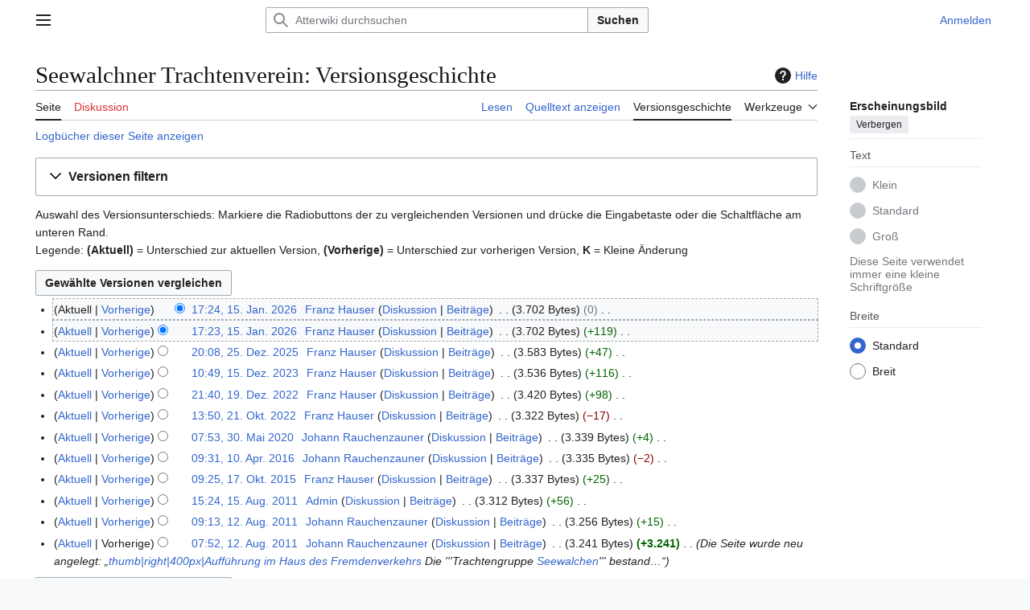

--- FILE ---
content_type: text/html; charset=UTF-8
request_url: https://atterwiki.at/index.php?title=Seewalchner_Trachtenverein&action=history
body_size: 10068
content:
<!DOCTYPE html>
<html class="client-nojs vector-feature-language-in-header-enabled vector-feature-language-in-main-page-header-disabled vector-feature-sticky-header-disabled vector-feature-page-tools-pinned-disabled vector-feature-toc-pinned-clientpref-1 vector-feature-main-menu-pinned-disabled vector-feature-limited-width-clientpref-1 vector-feature-limited-width-content-disabled vector-feature-custom-font-size-clientpref--excluded vector-feature-appearance-pinned-clientpref-1 vector-feature-night-mode-disabled skin-theme-clientpref-day vector-toc-not-available" lang="de" dir="ltr">
<head>
<meta charset="UTF-8">
<title>Seewalchner Trachtenverein: Versionsgeschichte – Atterwiki</title>
<script>(function(){var className="client-js vector-feature-language-in-header-enabled vector-feature-language-in-main-page-header-disabled vector-feature-sticky-header-disabled vector-feature-page-tools-pinned-disabled vector-feature-toc-pinned-clientpref-1 vector-feature-main-menu-pinned-disabled vector-feature-limited-width-clientpref-1 vector-feature-limited-width-content-disabled vector-feature-custom-font-size-clientpref--excluded vector-feature-appearance-pinned-clientpref-1 vector-feature-night-mode-disabled skin-theme-clientpref-day vector-toc-not-available";var cookie=document.cookie.match(/(?:^|; )atterwiki_db_prodmwclientpreferences=([^;]+)/);if(cookie){cookie[1].split('%2C').forEach(function(pref){className=className.replace(new RegExp('(^| )'+pref.replace(/-clientpref-\w+$|[^\w-]+/g,'')+'-clientpref-\\w+( |$)'),'$1'+pref+'$2');});}document.documentElement.className=className;}());RLCONF={"wgBreakFrames":false,"wgSeparatorTransformTable":[",\t.",".\t,"],"wgDigitTransformTable":["",""],"wgDefaultDateFormat":"dmy","wgMonthNames":["","Januar","Februar","März","April","Mai","Juni","Juli","August","September","Oktober","November","Dezember"],"wgRequestId":"ca595d6b3eed25cc5b749291","wgCanonicalNamespace":"","wgCanonicalSpecialPageName":false,"wgNamespaceNumber":0,"wgPageName":"Seewalchner_Trachtenverein","wgTitle":"Seewalchner Trachtenverein","wgCurRevisionId":68119,"wgRevisionId":0,"wgArticleId":2827,"wgIsArticle":false,"wgIsRedirect":false,"wgAction":"history","wgUserName":null,"wgUserGroups":["*"],"wgCategories":[],"wgPageViewLanguage":"de","wgPageContentLanguage":"de","wgPageContentModel":"wikitext","wgRelevantPageName":"Seewalchner_Trachtenverein","wgRelevantArticleId":2827,"wgIsProbablyEditable":false,"wgRelevantPageIsProbablyEditable":false,"wgRestrictionEdit":[],"wgRestrictionMove":[],"wgCiteReferencePreviewsActive":true,"wgVisualEditor":{"pageLanguageCode":"de","pageLanguageDir":"ltr","pageVariantFallbacks":"de"},"wgEditSubmitButtonLabelPublish":false};
RLSTATE={"site.styles":"ready","user.styles":"ready","user":"ready","user.options":"loading","mediawiki.interface.helpers.styles":"ready","mediawiki.action.history.styles":"ready","mediawiki.special.changeslist":"ready","mediawiki.helplink":"ready","oojs-ui-core.styles":"ready","oojs-ui.styles.indicators":"ready","mediawiki.widgets.styles":"ready","oojs-ui-core.icons":"ready","mediawiki.htmlform.ooui.styles":"ready","mediawiki.htmlform.styles":"ready","mediawiki.widgets.DateInputWidget.styles":"ready","mediawiki.pager.styles":"ready","skins.vector.search.codex.styles":"ready","skins.vector.styles":"ready","skins.vector.icons":"ready","jquery.makeCollapsible.styles":"ready","mediawiki.feedlink":"ready","ext.visualEditor.desktopArticleTarget.noscript":"ready"};RLPAGEMODULES=["mediawiki.action.history","mediawiki.htmlform","jquery.makeCollapsible","mediawiki.htmlform.ooui","mediawiki.widgets.DateInputWidget","site","mediawiki.page.ready","skins.vector.js","ext.visualEditor.desktopArticleTarget.init","ext.visualEditor.targetLoader"];</script>
<script>(RLQ=window.RLQ||[]).push(function(){mw.loader.impl(function(){return["user.options@12s5i",function($,jQuery,require,module){mw.user.tokens.set({"patrolToken":"+\\","watchToken":"+\\","csrfToken":"+\\"});
}];});});</script>
<link rel="stylesheet" href="/load.php?lang=de&amp;modules=ext.visualEditor.desktopArticleTarget.noscript%7Cjquery.makeCollapsible.styles%7Cmediawiki.action.history.styles%7Cmediawiki.feedlink%2Chelplink%7Cmediawiki.htmlform.ooui.styles%7Cmediawiki.htmlform.styles%7Cmediawiki.interface.helpers.styles%7Cmediawiki.pager.styles%7Cmediawiki.special.changeslist%7Cmediawiki.widgets.DateInputWidget.styles%7Cmediawiki.widgets.styles%7Coojs-ui-core.icons%2Cstyles%7Coojs-ui.styles.indicators%7Cskins.vector.icons%2Cstyles%7Cskins.vector.search.codex.styles&amp;only=styles&amp;skin=vector-2022">
<script async="" src="/load.php?lang=de&amp;modules=startup&amp;only=scripts&amp;raw=1&amp;skin=vector-2022"></script>
<meta name="ResourceLoaderDynamicStyles" content="">
<link rel="stylesheet" href="/load.php?lang=de&amp;modules=site.styles&amp;only=styles&amp;skin=vector-2022">
<meta name="generator" content="MediaWiki 1.43.6">
<meta name="robots" content="noindex,nofollow,max-image-preview:standard">
<meta name="format-detection" content="telephone=no">
<meta property="og:image" content="https://atterwiki.at/images/4/4d/SWN_Trachtengruppe_2.jpg">
<meta property="og:image:width" content="1200">
<meta property="og:image:height" content="1002">
<meta property="og:image" content="https://atterwiki.at/images/4/4d/SWN_Trachtengruppe_2.jpg">
<meta property="og:image:width" content="800">
<meta property="og:image:height" content="668">
<meta property="og:image" content="https://atterwiki.at/images/thumb/4/4d/SWN_Trachtengruppe_2.jpg/640px-SWN_Trachtengruppe_2.jpg">
<meta property="og:image:width" content="640">
<meta property="og:image:height" content="535">
<meta name="viewport" content="width=1120">
<link rel="apple-touch-icon" href="/AtterwikiAppleTouchIcon.png">
<link rel="search" type="application/opensearchdescription+xml" href="/rest.php/v1/search" title="Atterwiki (de)">
<link rel="EditURI" type="application/rsd+xml" href="https://atterwiki.at/api.php?action=rsd">
<link rel="license" href="https://www.esys.at">
<link rel="alternate" type="application/atom+xml" title="Atom-Feed für „Seewalchner Trachtenverein“" href="/index.php?title=Seewalchner_Trachtenverein&amp;feed=atom&amp;action=history">
<link rel="alternate" type="application/atom+xml" title="Atom-Feed für „Atterwiki“" href="/index.php?title=Spezial:Letzte_%C3%84nderungen&amp;feed=atom">
</head>
<body class="skin--responsive skin-vector skin-vector-search-vue mediawiki ltr sitedir-ltr mw-hide-empty-elt ns-0 ns-subject page-Seewalchner_Trachtenverein rootpage-Seewalchner_Trachtenverein skin-vector-2022 action-history"><a class="mw-jump-link" href="#bodyContent">Zum Inhalt springen</a>
<div class="vector-header-container">
	<header class="vector-header mw-header">
		<div class="vector-header-start">
			<nav class="vector-main-menu-landmark" aria-label="Website">
				
<div id="vector-main-menu-dropdown" class="vector-dropdown vector-main-menu-dropdown vector-button-flush-left vector-button-flush-right"  >
	<input type="checkbox" id="vector-main-menu-dropdown-checkbox" role="button" aria-haspopup="true" data-event-name="ui.dropdown-vector-main-menu-dropdown" class="vector-dropdown-checkbox "  aria-label="Hauptmenü"  >
	<label id="vector-main-menu-dropdown-label" for="vector-main-menu-dropdown-checkbox" class="vector-dropdown-label cdx-button cdx-button--fake-button cdx-button--fake-button--enabled cdx-button--weight-quiet cdx-button--icon-only " aria-hidden="true"  ><span class="vector-icon mw-ui-icon-menu mw-ui-icon-wikimedia-menu"></span>

<span class="vector-dropdown-label-text">Hauptmenü</span>
	</label>
	<div class="vector-dropdown-content">


				<div id="vector-main-menu-unpinned-container" class="vector-unpinned-container">
		
<div id="vector-main-menu" class="vector-main-menu vector-pinnable-element">
	<div
	class="vector-pinnable-header vector-main-menu-pinnable-header vector-pinnable-header-unpinned"
	data-feature-name="main-menu-pinned"
	data-pinnable-element-id="vector-main-menu"
	data-pinned-container-id="vector-main-menu-pinned-container"
	data-unpinned-container-id="vector-main-menu-unpinned-container"
>
	<div class="vector-pinnable-header-label">Hauptmenü</div>
	<button class="vector-pinnable-header-toggle-button vector-pinnable-header-pin-button" data-event-name="pinnable-header.vector-main-menu.pin">In die Seitenleiste verschieben</button>
	<button class="vector-pinnable-header-toggle-button vector-pinnable-header-unpin-button" data-event-name="pinnable-header.vector-main-menu.unpin">Verbergen</button>
</div>

	
<div id="p-navigation" class="vector-menu mw-portlet mw-portlet-navigation"  >
	<div class="vector-menu-heading">
		Navigation
	</div>
	<div class="vector-menu-content">
		
		<ul class="vector-menu-content-list">
			
			<li id="n-mainpage-description" class="mw-list-item"><a href="/index.php/Hauptseite" title="Hauptseite besuchen [z]" accesskey="z"><span>Hauptseite</span></a></li><li id="n-Inhaltsverzeichnis" class="mw-list-item"><a href="/index.php/Atterwiki:Kategorien"><span>Inhaltsverzeichnis</span></a></li><li id="n-Von-A-bis-Z" class="mw-list-item"><a href="/index.php/Spezial:Alle_Seiten"><span>Von A bis Z</span></a></li><li id="n-Bilderarchiv" class="mw-list-item"><a href="/index.php/Atterwiki:Medienkategorien"><span>Bilderarchiv</span></a></li><li id="n-recentchanges" class="mw-list-item"><a href="/index.php/Spezial:Letzte_%C3%84nderungen" title="Liste der letzten Änderungen in diesem Wiki [r]" accesskey="r"><span>Letzte Änderungen</span></a></li><li id="n-randompage" class="mw-list-item"><a href="/index.php/Spezial:Zuf%C3%A4llige_Seite" title="Zufällige Seite aufrufen [x]" accesskey="x"><span>Zufällige Seite</span></a></li>
		</ul>
		
	</div>
</div>

	
	
<div id="p-Portale" class="vector-menu mw-portlet mw-portlet-Portale"  >
	<div class="vector-menu-heading">
		Portale
	</div>
	<div class="vector-menu-content">
		
		<ul class="vector-menu-content-list">
			
			<li id="n-Klimt-am-Attersee" class="mw-list-item"><a href="/index.php/Portal:Klimt_am_Attersee"><span>Klimt am Attersee</span></a></li><li id="n-Heimatverein-Attergau" class="mw-list-item"><a href="/index.php/Portal:Heimatverein_Attergau"><span>Heimatverein Attergau</span></a></li><li id="n-Unterach-am-Attersee" class="mw-list-item"><a href="/index.php/Portal:Unterach_am_Attersee"><span>Unterach am Attersee</span></a></li>
		</ul>
		
	</div>
</div>

<div id="p-Mitarbeiten" class="vector-menu mw-portlet mw-portlet-Mitarbeiten"  >
	<div class="vector-menu-heading">
		Mitarbeiten
	</div>
	<div class="vector-menu-content">
		
		<ul class="vector-menu-content-list">
			
			<li id="n-Über-AtterWiki" class="mw-list-item"><a href="/index.php/Projekt_AtterWiki"><span>Über AtterWiki</span></a></li><li id="n-Erste-Schritte" class="mw-list-item"><a href="/index.php/Atterwiki:Erste_Schritte"><span>Erste Schritte</span></a></li><li id="n-Autorenhinweise" class="mw-list-item"><a href="/index.php/Atterwiki:Autorenhinweise"><span>Autorenhinweise</span></a></li><li id="n-Vorlagen" class="mw-list-item"><a href="/index.php/Kategorie:Vorlagen"><span>Vorlagen</span></a></li><li id="n-Hilfe" class="mw-list-item"><a href="/index.php/Hilfe:Hilfe"><span>Hilfe</span></a></li>
		</ul>
		
	</div>
</div>

<div id="p-Vereinsseiten" class="vector-menu mw-portlet mw-portlet-Vereinsseiten"  >
	<div class="vector-menu-heading">
		Vereinsseiten
	</div>
	<div class="vector-menu-content">
		
		<ul class="vector-menu-content-list">
			
			<li id="n-Verein-AtterWiki" class="mw-list-item"><a href="/index.php/Verein_AtterWiki"><span>Verein AtterWiki</span></a></li><li id="n-Vereinsinformationen" class="mw-list-item"><a href="/index.php/Atterwiki:Vereinsinformationen"><span>Vereinsinformationen</span></a></li><li id="n-AtterWiki-Facebook" class="mw-list-item"><a href="http://www.facebook.com/pages/AtterWiki/122119171168360" rel="nofollow" target="_blank"><span>AtterWiki Facebook</span></a></li><li id="n-Impressum-und-Lizenz" class="mw-list-item"><a href="/index.php/Atterwiki:Impressum"><span>Impressum und Lizenz</span></a></li>
		</ul>
		
	</div>
</div>

	
<div id="vector-main-menu" class="vector-menu "  >
	<div class="vector-menu-heading">
		
	</div>
	<div class="vector-menu-content">
		
		<ul class="vector-menu-content-list">
			
			
		</ul>
		
	</div>
</div>

</div>

				</div>

	</div>
</div>

		</nav>
			
<a href="/index.php/Hauptseite" class="mw-logo">
	<span class="mw-logo-container skin-invert">
		<strong class="mw-logo-wordmark">Atterwiki</strong>
	</span>
</a>

		</div>
		<div class="vector-header-end">
			
<div id="p-search" role="search" class="vector-search-box-vue  vector-search-box-collapses vector-search-box-show-thumbnail vector-search-box-auto-expand-width vector-search-box">
	<a href="/index.php/Spezial:Suche" class="cdx-button cdx-button--fake-button cdx-button--fake-button--enabled cdx-button--weight-quiet cdx-button--icon-only search-toggle" title="Atterwiki durchsuchen [f]" accesskey="f"><span class="vector-icon mw-ui-icon-search mw-ui-icon-wikimedia-search"></span>

<span>Suche</span>
	</a>
	<div class="vector-typeahead-search-container">
		<div class="cdx-typeahead-search cdx-typeahead-search--show-thumbnail cdx-typeahead-search--auto-expand-width">
			<form action="/index.php" id="searchform" class="cdx-search-input cdx-search-input--has-end-button">
				<div id="simpleSearch" class="cdx-search-input__input-wrapper"  data-search-loc="header-moved">
					<div class="cdx-text-input cdx-text-input--has-start-icon">
						<input
							class="cdx-text-input__input"
							 type="search" name="search" placeholder="Atterwiki durchsuchen" aria-label="Atterwiki durchsuchen" autocapitalize="sentences" title="Atterwiki durchsuchen [f]" accesskey="f" id="searchInput"
							>
						<span class="cdx-text-input__icon cdx-text-input__start-icon"></span>
					</div>
					<input type="hidden" name="title" value="Spezial:Suche">
				</div>
				<button class="cdx-button cdx-search-input__end-button">Suchen</button>
			</form>
		</div>
	</div>
</div>

			<nav class="vector-user-links vector-user-links-wide" aria-label="Meine Werkzeuge">
	<div class="vector-user-links-main">
	
<div id="p-vector-user-menu-preferences" class="vector-menu mw-portlet emptyPortlet"  >
	<div class="vector-menu-content">
		
		<ul class="vector-menu-content-list">
			
			
		</ul>
		
	</div>
</div>

	
<div id="p-vector-user-menu-userpage" class="vector-menu mw-portlet emptyPortlet"  >
	<div class="vector-menu-content">
		
		<ul class="vector-menu-content-list">
			
			
		</ul>
		
	</div>
</div>

	<nav class="vector-appearance-landmark" aria-label="Erscheinungsbild">
		
<div id="vector-appearance-dropdown" class="vector-dropdown "  title="Änderung des Aussehens der Schriftgröße, -breite und -farbe der Seite" >
	<input type="checkbox" id="vector-appearance-dropdown-checkbox" role="button" aria-haspopup="true" data-event-name="ui.dropdown-vector-appearance-dropdown" class="vector-dropdown-checkbox "  aria-label="Erscheinungsbild"  >
	<label id="vector-appearance-dropdown-label" for="vector-appearance-dropdown-checkbox" class="vector-dropdown-label cdx-button cdx-button--fake-button cdx-button--fake-button--enabled cdx-button--weight-quiet cdx-button--icon-only " aria-hidden="true"  ><span class="vector-icon mw-ui-icon-appearance mw-ui-icon-wikimedia-appearance"></span>

<span class="vector-dropdown-label-text">Erscheinungsbild</span>
	</label>
	<div class="vector-dropdown-content">


			<div id="vector-appearance-unpinned-container" class="vector-unpinned-container">
				
			</div>
		
	</div>
</div>

	</nav>
	
<div id="p-vector-user-menu-notifications" class="vector-menu mw-portlet emptyPortlet"  >
	<div class="vector-menu-content">
		
		<ul class="vector-menu-content-list">
			
			
		</ul>
		
	</div>
</div>

	
<div id="p-vector-user-menu-overflow" class="vector-menu mw-portlet"  >
	<div class="vector-menu-content">
		
		<ul class="vector-menu-content-list">
			<li id="pt-login-2" class="user-links-collapsible-item mw-list-item user-links-collapsible-item"><a data-mw="interface" href="/index.php?title=Spezial:Anmelden&amp;returnto=Seewalchner+Trachtenverein&amp;returntoquery=action%3Dhistory" title="Sich anzumelden wird gerne gesehen, ist jedoch nicht zwingend erforderlich. [o]" accesskey="o" class=""><span>Anmelden</span></a>
</li>

			
		</ul>
		
	</div>
</div>

	</div>
	
<div id="vector-user-links-dropdown" class="vector-dropdown vector-user-menu vector-button-flush-right vector-user-menu-logged-out user-links-collapsible-item"  title="Weitere Optionen" >
	<input type="checkbox" id="vector-user-links-dropdown-checkbox" role="button" aria-haspopup="true" data-event-name="ui.dropdown-vector-user-links-dropdown" class="vector-dropdown-checkbox "  aria-label="Meine Werkzeuge"  >
	<label id="vector-user-links-dropdown-label" for="vector-user-links-dropdown-checkbox" class="vector-dropdown-label cdx-button cdx-button--fake-button cdx-button--fake-button--enabled cdx-button--weight-quiet cdx-button--icon-only " aria-hidden="true"  ><span class="vector-icon mw-ui-icon-ellipsis mw-ui-icon-wikimedia-ellipsis"></span>

<span class="vector-dropdown-label-text">Meine Werkzeuge</span>
	</label>
	<div class="vector-dropdown-content">


		
<div id="p-personal" class="vector-menu mw-portlet mw-portlet-personal user-links-collapsible-item"  title="Benutzermenü" >
	<div class="vector-menu-content">
		
		<ul class="vector-menu-content-list">
			
			<li id="pt-login" class="user-links-collapsible-item mw-list-item"><a href="/index.php?title=Spezial:Anmelden&amp;returnto=Seewalchner+Trachtenverein&amp;returntoquery=action%3Dhistory" title="Sich anzumelden wird gerne gesehen, ist jedoch nicht zwingend erforderlich. [o]" accesskey="o"><span class="vector-icon mw-ui-icon-logIn mw-ui-icon-wikimedia-logIn"></span> <span>Anmelden</span></a></li>
		</ul>
		
	</div>
</div>

	
	</div>
</div>

</nav>

		</div>
	</header>
</div>
<div class="mw-page-container">
	<div class="mw-page-container-inner">
		<div class="vector-sitenotice-container">
			<div id="siteNotice"></div>
		</div>
		<div class="vector-column-start">
			<div class="vector-main-menu-container">
		<div id="mw-navigation">
			<nav id="mw-panel" class="vector-main-menu-landmark" aria-label="Website">
				<div id="vector-main-menu-pinned-container" class="vector-pinned-container">
				
				</div>
		</nav>
		</div>
	</div>
</div>
		<div class="mw-content-container">
			<main id="content" class="mw-body">
				<header class="mw-body-header vector-page-titlebar">
					<h1 id="firstHeading" class="firstHeading mw-first-heading">Seewalchner Trachtenverein: Versionsgeschichte</h1>
						<div class="mw-indicators">
		<div id="mw-indicator-mw-helplink" class="mw-indicator"><a href="https://www.mediawiki.org/wiki/Special:MyLanguage/Help:History" target="_blank" class="mw-helplink"><span class="mw-helplink-icon"></span>Hilfe</a></div>
		</div>
</header>
				<div class="vector-page-toolbar">
					<div class="vector-page-toolbar-container">
						<div id="left-navigation">
							<nav aria-label="Namensräume">
								
<div id="p-associated-pages" class="vector-menu vector-menu-tabs mw-portlet mw-portlet-associated-pages"  >
	<div class="vector-menu-content">
		
		<ul class="vector-menu-content-list">
			
			<li id="ca-nstab-main" class="selected vector-tab-noicon mw-list-item"><a href="/index.php/Seewalchner_Trachtenverein" title="Seiteninhalt anzeigen [c]" accesskey="c"><span>Seite</span></a></li><li id="ca-talk" class="new vector-tab-noicon mw-list-item"><a href="/index.php?title=Diskussion:Seewalchner_Trachtenverein&amp;action=edit&amp;redlink=1" rel="discussion" class="new" title="Diskussion zum Seiteninhalt (Seite nicht vorhanden) [t]" accesskey="t"><span>Diskussion</span></a></li>
		</ul>
		
	</div>
</div>

								
<div id="vector-variants-dropdown" class="vector-dropdown emptyPortlet"  >
	<input type="checkbox" id="vector-variants-dropdown-checkbox" role="button" aria-haspopup="true" data-event-name="ui.dropdown-vector-variants-dropdown" class="vector-dropdown-checkbox " aria-label="Sprachvariante ändern"   >
	<label id="vector-variants-dropdown-label" for="vector-variants-dropdown-checkbox" class="vector-dropdown-label cdx-button cdx-button--fake-button cdx-button--fake-button--enabled cdx-button--weight-quiet" aria-hidden="true"  ><span class="vector-dropdown-label-text">Deutsch</span>
	</label>
	<div class="vector-dropdown-content">


					
<div id="p-variants" class="vector-menu mw-portlet mw-portlet-variants emptyPortlet"  >
	<div class="vector-menu-content">
		
		<ul class="vector-menu-content-list">
			
			
		</ul>
		
	</div>
</div>

				
	</div>
</div>

							</nav>
						</div>
						<div id="right-navigation" class="vector-collapsible">
							<nav aria-label="Ansichten">
								
<div id="p-views" class="vector-menu vector-menu-tabs mw-portlet mw-portlet-views"  >
	<div class="vector-menu-content">
		
		<ul class="vector-menu-content-list">
			
			<li id="ca-view" class="vector-tab-noicon mw-list-item"><a href="/index.php/Seewalchner_Trachtenverein"><span>Lesen</span></a></li><li id="ca-viewsource" class="vector-tab-noicon mw-list-item"><a href="/index.php?title=Seewalchner_Trachtenverein&amp;action=edit" title="Diese Seite ist geschützt. Ihr Quelltext kann dennoch angesehen und kopiert werden. [e]" accesskey="e"><span>Quelltext anzeigen</span></a></li><li id="ca-history" class="selected vector-tab-noicon mw-list-item"><a href="/index.php?title=Seewalchner_Trachtenverein&amp;action=history" title="Frühere Versionen dieser Seite listen [h]" accesskey="h"><span>Versionsgeschichte</span></a></li>
		</ul>
		
	</div>
</div>

							</nav>
				
							<nav class="vector-page-tools-landmark" aria-label="Seitenwerkzeuge">
								
<div id="vector-page-tools-dropdown" class="vector-dropdown vector-page-tools-dropdown"  >
	<input type="checkbox" id="vector-page-tools-dropdown-checkbox" role="button" aria-haspopup="true" data-event-name="ui.dropdown-vector-page-tools-dropdown" class="vector-dropdown-checkbox "  aria-label="Werkzeuge"  >
	<label id="vector-page-tools-dropdown-label" for="vector-page-tools-dropdown-checkbox" class="vector-dropdown-label cdx-button cdx-button--fake-button cdx-button--fake-button--enabled cdx-button--weight-quiet" aria-hidden="true"  ><span class="vector-dropdown-label-text">Werkzeuge</span>
	</label>
	<div class="vector-dropdown-content">


									<div id="vector-page-tools-unpinned-container" class="vector-unpinned-container">
						
<div id="vector-page-tools" class="vector-page-tools vector-pinnable-element">
	<div
	class="vector-pinnable-header vector-page-tools-pinnable-header vector-pinnable-header-unpinned"
	data-feature-name="page-tools-pinned"
	data-pinnable-element-id="vector-page-tools"
	data-pinned-container-id="vector-page-tools-pinned-container"
	data-unpinned-container-id="vector-page-tools-unpinned-container"
>
	<div class="vector-pinnable-header-label">Werkzeuge</div>
	<button class="vector-pinnable-header-toggle-button vector-pinnable-header-pin-button" data-event-name="pinnable-header.vector-page-tools.pin">In die Seitenleiste verschieben</button>
	<button class="vector-pinnable-header-toggle-button vector-pinnable-header-unpin-button" data-event-name="pinnable-header.vector-page-tools.unpin">Verbergen</button>
</div>

	
<div id="p-cactions" class="vector-menu mw-portlet mw-portlet-cactions emptyPortlet vector-has-collapsible-items"  title="Weitere Optionen" >
	<div class="vector-menu-heading">
		Aktionen
	</div>
	<div class="vector-menu-content">
		
		<ul class="vector-menu-content-list">
			
			<li id="ca-more-view" class="vector-more-collapsible-item mw-list-item"><a href="/index.php/Seewalchner_Trachtenverein"><span>Lesen</span></a></li><li id="ca-more-viewsource" class="vector-more-collapsible-item mw-list-item"><a href="/index.php?title=Seewalchner_Trachtenverein&amp;action=edit"><span>Quelltext anzeigen</span></a></li><li id="ca-more-history" class="selected vector-more-collapsible-item mw-list-item"><a href="/index.php?title=Seewalchner_Trachtenverein&amp;action=history"><span>Versionsgeschichte</span></a></li>
		</ul>
		
	</div>
</div>

<div id="p-tb" class="vector-menu mw-portlet mw-portlet-tb"  >
	<div class="vector-menu-heading">
		Allgemein
	</div>
	<div class="vector-menu-content">
		
		<ul class="vector-menu-content-list">
			
			<li id="t-whatlinkshere" class="mw-list-item"><a href="/index.php/Spezial:Linkliste/Seewalchner_Trachtenverein" title="Liste aller Seiten, die hierher verlinken [j]" accesskey="j"><span>Links auf diese Seite</span></a></li><li id="t-recentchangeslinked" class="mw-list-item"><a href="/index.php/Spezial:%C3%84nderungen_an_verlinkten_Seiten/Seewalchner_Trachtenverein" rel="nofollow" title="Letzte Änderungen an Seiten, die von hier verlinkt sind [k]" accesskey="k"><span>Änderungen an verlinkten Seiten</span></a></li><li id="feedlinks" class="mw-list-item"><a href="/index.php?title=Seewalchner_Trachtenverein&amp;feed=atom&amp;action=history" id="feed-atom" rel="alternate" type="application/atom+xml" class="feedlink" title="Atom-Feed dieser Seite"><span>Atom</span></a></li><li id="t-specialpages" class="mw-list-item"><a href="/index.php/Spezial:Spezialseiten" title="Liste aller Spezialseiten [q]" accesskey="q"><span>Spezialseiten</span></a></li><li id="t-info" class="mw-list-item"><a href="/index.php?title=Seewalchner_Trachtenverein&amp;action=info" title="Weitere Informationen über diese Seite"><span>Seiten­­informationen</span></a></li>
		</ul>
		
	</div>
</div>

</div>

									</div>
				
	</div>
</div>

							</nav>
						</div>
					</div>
				</div>
				<div class="vector-column-end">
					<div class="vector-sticky-pinned-container">
						<nav class="vector-page-tools-landmark" aria-label="Seitenwerkzeuge">
							<div id="vector-page-tools-pinned-container" class="vector-pinned-container">
				
							</div>
		</nav>
						<nav class="vector-appearance-landmark" aria-label="Erscheinungsbild">
							<div id="vector-appearance-pinned-container" class="vector-pinned-container">
				<div id="vector-appearance" class="vector-appearance vector-pinnable-element">
	<div
	class="vector-pinnable-header vector-appearance-pinnable-header vector-pinnable-header-pinned"
	data-feature-name="appearance-pinned"
	data-pinnable-element-id="vector-appearance"
	data-pinned-container-id="vector-appearance-pinned-container"
	data-unpinned-container-id="vector-appearance-unpinned-container"
>
	<div class="vector-pinnable-header-label">Erscheinungsbild</div>
	<button class="vector-pinnable-header-toggle-button vector-pinnable-header-pin-button" data-event-name="pinnable-header.vector-appearance.pin">In die Seitenleiste verschieben</button>
	<button class="vector-pinnable-header-toggle-button vector-pinnable-header-unpin-button" data-event-name="pinnable-header.vector-appearance.unpin">Verbergen</button>
</div>


</div>

							</div>
		</nav>
					</div>
				</div>
				<div id="bodyContent" class="vector-body" aria-labelledby="firstHeading" data-mw-ve-target-container>
					<div class="vector-body-before-content">
					
						
					</div>
					<div id="contentSub"><div id="mw-content-subtitle"><div class="mw-history-subtitle"><a href="/index.php?title=Spezial:Logbuch&amp;page=Seewalchner+Trachtenverein" title="Spezial:Logbuch">Logbücher dieser Seite anzeigen</a></div></div></div>
					
					
					<div id="mw-content-text" class="mw-body-content"><div class='mw-htmlform-ooui-wrapper oo-ui-layout oo-ui-panelLayout oo-ui-panelLayout-padded oo-ui-panelLayout-framed'><form id='mw-history-searchform' action='/index.php' method='get' enctype='application/x-www-form-urlencoded' class='mw-htmlform mw-htmlform-ooui oo-ui-layout oo-ui-formLayout'><fieldset id='mw-history-search' class='oo-ui-layout oo-ui-labelElement oo-ui-fieldsetLayout mw-collapsibleFieldsetLayout mw-collapsible mw-collapsed'><legend role='button' class='oo-ui-fieldsetLayout-header mw-collapsible-toggle'><span class='oo-ui-iconElement-icon oo-ui-iconElement-noIcon'></span><span class='oo-ui-labelElement-label'>Versionen filtern</span><span class='oo-ui-widget oo-ui-widget-enabled oo-ui-iconElement-icon oo-ui-icon-expand oo-ui-iconElement oo-ui-labelElement-invisible oo-ui-iconWidget'>Ausklappen</span><span class='oo-ui-widget oo-ui-widget-enabled oo-ui-iconElement-icon oo-ui-icon-collapse oo-ui-iconElement oo-ui-labelElement-invisible oo-ui-iconWidget'>Einklappen</span></legend><div class='oo-ui-fieldsetLayout-group mw-collapsible-content'><div class='oo-ui-widget oo-ui-widget-enabled'><input type="hidden" value="Seewalchner Trachtenverein" name="title">
<div data-mw-modules='mediawiki.widgets.DateInputWidget' id='ooui-php-6' class='mw-htmlform-field-HTMLDateTimeField  mw-htmlform-datetime-field mw-htmlform-autoinfuse oo-ui-layout oo-ui-labelElement oo-ui-fieldLayout oo-ui-fieldLayout-align-top' data-ooui='{"_":"mw.htmlform.FieldLayout","fieldWidget":{"tag":"mw-input-date-range-to"},"align":"top","helpInline":true,"$overlay":true,"label":{"html":"Bis Datum:"},"classes":["mw-htmlform-field-HTMLDateTimeField"," mw-htmlform-datetime-field","mw-htmlform-autoinfuse"]}'><div class='oo-ui-fieldLayout-body'><span class='oo-ui-fieldLayout-header'><label for='ooui-php-2' class='oo-ui-labelElement-label'>Bis Datum:</label></span><div class='oo-ui-fieldLayout-field'><div id='mw-input-date-range-to' class='oo-ui-widget oo-ui-widget-enabled oo-ui-inputWidget oo-ui-textInputWidget oo-ui-textInputWidget-type-text oo-ui-textInputWidget-php mw-widget-dateInputWidget' data-ooui='{"_":"mw.widgets.DateInputWidget","longDisplayFormat":false,"precision":"day","$overlay":true,"placeholder":"JJJJ-MM-TT","name":"date-range-to","inputId":"ooui-php-2","required":false}'><input type='date' tabindex='0' name='date-range-to' value='' placeholder='JJJJ-MM-TT' id='ooui-php-2' class='oo-ui-inputWidget-input' /><span class='oo-ui-iconElement-icon oo-ui-iconElement-noIcon'></span><span class='oo-ui-indicatorElement-indicator oo-ui-indicatorElement-noIndicator'></span></div></div></div></div><div id='ooui-php-7' class='mw-htmlform-field-HTMLTagFilter mw-htmlform-autoinfuse oo-ui-layout oo-ui-labelElement oo-ui-fieldLayout oo-ui-fieldLayout-align-top' data-ooui='{"_":"mw.htmlform.FieldLayout","fieldWidget":{"tag":"tagfilter"},"align":"top","helpInline":true,"$overlay":true,"label":{"html":"&lt;a href=\"\/index.php\/Spezial:Markierungen\" title=\"Spezial:Markierungen\"&gt;Markierungs&lt;\/a&gt;-Filter:"},"classes":["mw-htmlform-field-HTMLTagFilter","mw-htmlform-autoinfuse"]}'><div class='oo-ui-fieldLayout-body'><span class='oo-ui-fieldLayout-header'><label for='ooui-php-4' class='oo-ui-labelElement-label'><a href="/index.php/Spezial:Markierungen" title="Spezial:Markierungen">Markierungs</a>-Filter:</label></span><div class='oo-ui-fieldLayout-field'><div id='tagfilter' class='oo-ui-widget oo-ui-widget-enabled oo-ui-inputWidget oo-ui-textInputWidget oo-ui-textInputWidget-type-text oo-ui-textInputWidget-php oo-ui-comboBoxInputWidget oo-ui-comboBoxInputWidget-php' data-ooui='{"_":"OO.ui.ComboBoxInputWidget","options":[{"data":"mw-replace","label":"Ersetzt"},{"data":"mw-blank","label":"Geleert"},{"data":"mw-manual-revert","label":"Manuelle Zur\u00fccksetzung"},{"data":"mw-new-redirect","label":"Neue Weiterleitung"},{"data":"mw-undo","label":"R\u00fcckg\u00e4ngigmachung"},{"data":"visualeditor","label":"Visuelle Bearbeitung"},{"data":"visualeditor-switched","label":"Visuelle Bearbeitung: Gewechselt"},{"data":"mw-removed-redirect","label":"Weiterleitung entfernt"},{"data":"mw-changed-redirect-target","label":"Weiterleitungsziel ge\u00e4ndert"},{"data":"wikieditor","label":"wikieditor (versteckte Markierung)"},{"data":"mw-reverted","label":"Zur\u00fcckgesetzt"},{"data":"mw-rollback","label":"Zur\u00fccksetzung"}],"$overlay":true,"name":"tagfilter","inputId":"ooui-php-4","required":false}'><input type='text' tabindex='0' name='tagfilter' value='' list='ooui-php-3' id='ooui-php-4' class='oo-ui-inputWidget-input' /><span class='oo-ui-iconElement-icon oo-ui-iconElement-noIcon'></span><span class='oo-ui-indicatorElement-indicator oo-ui-indicatorElement-noIndicator'></span><span class='oo-ui-widget oo-ui-widget-enabled oo-ui-indicatorElement-indicator oo-ui-indicator-down oo-ui-indicatorElement oo-ui-labelElement-invisible oo-ui-indicatorWidget'></span><datalist id='ooui-php-3'><option value='mw-replace'>Ersetzt</option><option value='mw-blank'>Geleert</option><option value='mw-manual-revert'>Manuelle Zurücksetzung</option><option value='mw-new-redirect'>Neue Weiterleitung</option><option value='mw-undo'>Rückgängigmachung</option><option value='visualeditor'>Visuelle Bearbeitung</option><option value='visualeditor-switched'>Visuelle Bearbeitung: Gewechselt</option><option value='mw-removed-redirect'>Weiterleitung entfernt</option><option value='mw-changed-redirect-target'>Weiterleitungsziel geändert</option><option value='wikieditor'>wikieditor (versteckte Markierung)</option><option value='mw-reverted'>Zurückgesetzt</option><option value='mw-rollback'>Zurücksetzung</option></datalist></div></div></div></div><div id='ooui-php-8' class='mw-htmlform-field-HTMLCheckField mw-htmlform-hide-if oo-ui-layout oo-ui-labelElement oo-ui-fieldLayout oo-ui-fieldLayout-align-inline' data-ooui='{"_":"mw.htmlform.FieldLayout","fieldWidget":{"tag":"mw-input-tagInvert"},"align":"inline","helpInline":true,"$overlay":true,"label":{"html":"Auswahl umkehren"},"condState":{"hide":["===","tagfilter",""]},"classes":["mw-htmlform-field-HTMLCheckField","mw-htmlform-hide-if"]}'><div class='oo-ui-fieldLayout-body'><span class='oo-ui-fieldLayout-field'><span id='mw-input-tagInvert' class='oo-ui-widget oo-ui-widget-enabled oo-ui-inputWidget oo-ui-checkboxInputWidget' data-ooui='{"_":"OO.ui.CheckboxInputWidget","name":"tagInvert","value":"1","inputId":"ooui-php-5","required":false}'><input type='checkbox' tabindex='0' name='tagInvert' value='1' id='ooui-php-5' class='oo-ui-inputWidget-input' /><span class='oo-ui-checkboxInputWidget-checkIcon oo-ui-widget oo-ui-widget-enabled oo-ui-iconElement-icon oo-ui-icon-check oo-ui-iconElement oo-ui-labelElement-invisible oo-ui-iconWidget oo-ui-image-invert'></span></span></span><span class='oo-ui-fieldLayout-header'><label for='ooui-php-5' class='oo-ui-labelElement-label'>Auswahl umkehren</label></span></div></div><input id="mw-input-action" name="action" type="hidden" value="history">
<div class="mw-htmlform-submit-buttons">
<span id='ooui-php-9' class='mw-htmlform-submit oo-ui-widget oo-ui-widget-enabled oo-ui-inputWidget oo-ui-buttonElement oo-ui-buttonElement-framed oo-ui-labelElement oo-ui-flaggedElement-primary oo-ui-flaggedElement-progressive oo-ui-buttonInputWidget' data-ooui='{"_":"OO.ui.ButtonInputWidget","type":"submit","value":"Versionen anzeigen","label":"Versionen anzeigen","flags":["primary","progressive"],"classes":["mw-htmlform-submit"]}'><button type='submit' tabindex='0' value='Versionen anzeigen' class='oo-ui-inputWidget-input oo-ui-buttonElement-button'><span class='oo-ui-iconElement-icon oo-ui-iconElement-noIcon oo-ui-image-invert'></span><span class='oo-ui-labelElement-label'>Versionen anzeigen</span><span class='oo-ui-indicatorElement-indicator oo-ui-indicatorElement-noIndicator oo-ui-image-invert'></span></button></span></div>
</div></div></fieldset></form></div><div class="mw-history-legend">
<p>Auswahl des Versionsunterschieds: Markiere die Radiobuttons der zu vergleichenden Versionen und drücke die Eingabetaste oder die Schaltfläche am unteren Rand.<br />
Legende: <strong>(Aktuell)</strong> = Unterschied zur aktuellen Version, <strong>(Vorherige)</strong> = Unterschied zur vorherigen Version, <strong>K</strong> = Kleine Änderung
</p>
</div><form action="/index.php" id="mw-history-compare">
<input type="hidden" value="Seewalchner_Trachtenverein" name="title">
<div class="mw-history-compareselectedversions"><input class="historysubmit mw-history-compareselectedversions-button cdx-button" title="Unterschied zwischen zwei ausgewählten Versionen dieser Seite anzeigen [v]" accesskey="v" type="submit" value="Gewählte Versionen vergleichen">
</div><section id="pagehistory" class="mw-pager-body"><h4 class="mw-index-pager-list-header-first mw-index-pager-list-header">15. Januar 2026</h4><ul class="mw-contributions-list">
<li data-mw-revid="68119" class="mw-tag-wikieditor"><span class="mw-history-histlinks mw-changeslist-links"><span><span class="mw-history-histlinks-current">Aktuell</span></span><span><a href="/index.php?title=Seewalchner_Trachtenverein&amp;diff=prev&amp;oldid=68119" class="mw-history-histlinks-previous" title="Unterschied zur vorangegangenen Version">Vorherige</a></span></span><input type="radio" value="68119" disabled="" name="oldid" id="mw-oldid-null"><input type="radio" value="68119" checked="" name="diff" id="mw-diff-68119"> <bdi dir="ltr"><span class="mw-changeslist-time">17:24</span><bdi dir="ltr"><a href="/index.php?title=Seewalchner_Trachtenverein&amp;oldid=68119" class="mw-changeslist-date" title="Seewalchner Trachtenverein">17:24, 15. Jan. 2026</a></bdi></bdi> <span class='history-user'><a href="/index.php/Benutzer:Franz_Hauser" class="mw-userlink" title="Benutzer:Franz Hauser" data-mw-revid="68119"><bdi>Franz Hauser</bdi></a> <span class="mw-usertoollinks mw-changeslist-links"><span><a href="/index.php/Benutzer_Diskussion:Franz_Hauser" class="mw-usertoollinks-talk" title="Benutzer Diskussion:Franz Hauser">Diskussion</a></span> <span><a href="/index.php/Spezial:Beitr%C3%A4ge/Franz_Hauser" class="mw-usertoollinks-contribs" title="Spezial:Beiträge/Franz Hauser">Beiträge</a></span></span></span> <span class="mw-changeslist-separator"></span> <span class="history-size mw-diff-bytes" data-mw-bytes="3702">3.702 Bytes</span> <span dir="ltr" class="mw-plusminus-null mw-diff-bytes" title="3.702 Bytes nach der Änderung">0</span> <span class="mw-changeslist-separator"></span> <span class="comment mw-comment-none">Keine Bearbeitungszusammenfassung</span></li>
<li data-mw-revid="68118" class="mw-tag-wikieditor"><span class="mw-history-histlinks mw-changeslist-links"><span><a href="/index.php?title=Seewalchner_Trachtenverein&amp;diff=68119&amp;oldid=68118" class="mw-history-histlinks-current" title="Unterschied zur letzten Version">Aktuell</a></span><span><a href="/index.php?title=Seewalchner_Trachtenverein&amp;diff=prev&amp;oldid=68118" class="mw-history-histlinks-previous" title="Unterschied zur vorangegangenen Version">Vorherige</a></span></span><input type="radio" value="68118" checked="" name="oldid" id="mw-oldid-68118"><input type="radio" value="68118" name="diff" id="mw-diff-68118"> <bdi dir="ltr"><span class="mw-changeslist-time">17:23</span><bdi dir="ltr"><a href="/index.php?title=Seewalchner_Trachtenverein&amp;oldid=68118" class="mw-changeslist-date" title="Seewalchner Trachtenverein">17:23, 15. Jan. 2026</a></bdi></bdi> <span class='history-user'><a href="/index.php/Benutzer:Franz_Hauser" class="mw-userlink" title="Benutzer:Franz Hauser" data-mw-revid="68118"><bdi>Franz Hauser</bdi></a> <span class="mw-usertoollinks mw-changeslist-links"><span><a href="/index.php/Benutzer_Diskussion:Franz_Hauser" class="mw-usertoollinks-talk" title="Benutzer Diskussion:Franz Hauser">Diskussion</a></span> <span><a href="/index.php/Spezial:Beitr%C3%A4ge/Franz_Hauser" class="mw-usertoollinks-contribs" title="Spezial:Beiträge/Franz Hauser">Beiträge</a></span></span></span> <span class="mw-changeslist-separator"></span> <span class="history-size mw-diff-bytes" data-mw-bytes="3702">3.702 Bytes</span> <span dir="ltr" class="mw-plusminus-pos mw-diff-bytes" title="3.702 Bytes nach der Änderung">+119</span> <span class="mw-changeslist-separator"></span> <span class="comment mw-comment-none">Keine Bearbeitungszusammenfassung</span></li>
</ul><h4 class="mw-index-pager-list-header">25. Dezember 2025</h4><ul class="mw-contributions-list">
<li data-mw-revid="63322" class="mw-tag-wikieditor"><span class="mw-history-histlinks mw-changeslist-links"><span><a href="/index.php?title=Seewalchner_Trachtenverein&amp;diff=68119&amp;oldid=63322" class="mw-history-histlinks-current" title="Unterschied zur letzten Version">Aktuell</a></span><span><a href="/index.php?title=Seewalchner_Trachtenverein&amp;diff=prev&amp;oldid=63322" class="mw-history-histlinks-previous" title="Unterschied zur vorangegangenen Version">Vorherige</a></span></span><input type="radio" value="63322" name="oldid" id="mw-oldid-63322"><input type="radio" value="63322" name="diff" id="mw-diff-63322"> <bdi dir="ltr"><span class="mw-changeslist-time">20:08</span><bdi dir="ltr"><a href="/index.php?title=Seewalchner_Trachtenverein&amp;oldid=63322" class="mw-changeslist-date" title="Seewalchner Trachtenverein">20:08, 25. Dez. 2025</a></bdi></bdi> <span class='history-user'><a href="/index.php/Benutzer:Franz_Hauser" class="mw-userlink" title="Benutzer:Franz Hauser" data-mw-revid="63322"><bdi>Franz Hauser</bdi></a> <span class="mw-usertoollinks mw-changeslist-links"><span><a href="/index.php/Benutzer_Diskussion:Franz_Hauser" class="mw-usertoollinks-talk" title="Benutzer Diskussion:Franz Hauser">Diskussion</a></span> <span><a href="/index.php/Spezial:Beitr%C3%A4ge/Franz_Hauser" class="mw-usertoollinks-contribs" title="Spezial:Beiträge/Franz Hauser">Beiträge</a></span></span></span> <span class="mw-changeslist-separator"></span> <span class="history-size mw-diff-bytes" data-mw-bytes="3583">3.583 Bytes</span> <span dir="ltr" class="mw-plusminus-pos mw-diff-bytes" title="3.583 Bytes nach der Änderung">+47</span> <span class="mw-changeslist-separator"></span> <span class="comment mw-comment-none">Keine Bearbeitungszusammenfassung</span></li>
</ul><h4 class="mw-index-pager-list-header">15. Dezember 2023</h4><ul class="mw-contributions-list">
<li data-mw-revid="54795" class="mw-tag-wikieditor"><span class="mw-history-histlinks mw-changeslist-links"><span><a href="/index.php?title=Seewalchner_Trachtenverein&amp;diff=68119&amp;oldid=54795" class="mw-history-histlinks-current" title="Unterschied zur letzten Version">Aktuell</a></span><span><a href="/index.php?title=Seewalchner_Trachtenverein&amp;diff=prev&amp;oldid=54795" class="mw-history-histlinks-previous" title="Unterschied zur vorangegangenen Version">Vorherige</a></span></span><input type="radio" value="54795" name="oldid" id="mw-oldid-54795"><input type="radio" value="54795" name="diff" id="mw-diff-54795"> <bdi dir="ltr"><span class="mw-changeslist-time">10:49</span><bdi dir="ltr"><a href="/index.php?title=Seewalchner_Trachtenverein&amp;oldid=54795" class="mw-changeslist-date" title="Seewalchner Trachtenverein">10:49, 15. Dez. 2023</a></bdi></bdi> <span class='history-user'><a href="/index.php/Benutzer:Franz_Hauser" class="mw-userlink" title="Benutzer:Franz Hauser" data-mw-revid="54795"><bdi>Franz Hauser</bdi></a> <span class="mw-usertoollinks mw-changeslist-links"><span><a href="/index.php/Benutzer_Diskussion:Franz_Hauser" class="mw-usertoollinks-talk" title="Benutzer Diskussion:Franz Hauser">Diskussion</a></span> <span><a href="/index.php/Spezial:Beitr%C3%A4ge/Franz_Hauser" class="mw-usertoollinks-contribs" title="Spezial:Beiträge/Franz Hauser">Beiträge</a></span></span></span> <span class="mw-changeslist-separator"></span> <span class="history-size mw-diff-bytes" data-mw-bytes="3536">3.536 Bytes</span> <span dir="ltr" class="mw-plusminus-pos mw-diff-bytes" title="3.536 Bytes nach der Änderung">+116</span> <span class="mw-changeslist-separator"></span> <span class="comment mw-comment-none">Keine Bearbeitungszusammenfassung</span></li>
</ul><h4 class="mw-index-pager-list-header">19. Dezember 2022</h4><ul class="mw-contributions-list">
<li data-mw-revid="51685"><span class="mw-history-histlinks mw-changeslist-links"><span><a href="/index.php?title=Seewalchner_Trachtenverein&amp;diff=68119&amp;oldid=51685" class="mw-history-histlinks-current" title="Unterschied zur letzten Version">Aktuell</a></span><span><a href="/index.php?title=Seewalchner_Trachtenverein&amp;diff=prev&amp;oldid=51685" class="mw-history-histlinks-previous" title="Unterschied zur vorangegangenen Version">Vorherige</a></span></span><input type="radio" value="51685" name="oldid" id="mw-oldid-51685"><input type="radio" value="51685" name="diff" id="mw-diff-51685"> <bdi dir="ltr"><span class="mw-changeslist-time">21:40</span><bdi dir="ltr"><a href="/index.php?title=Seewalchner_Trachtenverein&amp;oldid=51685" class="mw-changeslist-date" title="Seewalchner Trachtenverein">21:40, 19. Dez. 2022</a></bdi></bdi> <span class='history-user'><a href="/index.php/Benutzer:Franz_Hauser" class="mw-userlink" title="Benutzer:Franz Hauser" data-mw-revid="51685"><bdi>Franz Hauser</bdi></a> <span class="mw-usertoollinks mw-changeslist-links"><span><a href="/index.php/Benutzer_Diskussion:Franz_Hauser" class="mw-usertoollinks-talk" title="Benutzer Diskussion:Franz Hauser">Diskussion</a></span> <span><a href="/index.php/Spezial:Beitr%C3%A4ge/Franz_Hauser" class="mw-usertoollinks-contribs" title="Spezial:Beiträge/Franz Hauser">Beiträge</a></span></span></span> <span class="mw-changeslist-separator"></span> <span class="history-size mw-diff-bytes" data-mw-bytes="3420">3.420 Bytes</span> <span dir="ltr" class="mw-plusminus-pos mw-diff-bytes" title="3.420 Bytes nach der Änderung">+98</span> <span class="mw-changeslist-separator"></span> <span class="comment mw-comment-none">Keine Bearbeitungszusammenfassung</span></li>
</ul><h4 class="mw-index-pager-list-header">21. Oktober 2022</h4><ul class="mw-contributions-list">
<li data-mw-revid="51250"><span class="mw-history-histlinks mw-changeslist-links"><span><a href="/index.php?title=Seewalchner_Trachtenverein&amp;diff=68119&amp;oldid=51250" class="mw-history-histlinks-current" title="Unterschied zur letzten Version">Aktuell</a></span><span><a href="/index.php?title=Seewalchner_Trachtenverein&amp;diff=prev&amp;oldid=51250" class="mw-history-histlinks-previous" title="Unterschied zur vorangegangenen Version">Vorherige</a></span></span><input type="radio" value="51250" name="oldid" id="mw-oldid-51250"><input type="radio" value="51250" name="diff" id="mw-diff-51250"> <bdi dir="ltr"><span class="mw-changeslist-time">13:50</span><bdi dir="ltr"><a href="/index.php?title=Seewalchner_Trachtenverein&amp;oldid=51250" class="mw-changeslist-date" title="Seewalchner Trachtenverein">13:50, 21. Okt. 2022</a></bdi></bdi> <span class='history-user'><a href="/index.php/Benutzer:Franz_Hauser" class="mw-userlink" title="Benutzer:Franz Hauser" data-mw-revid="51250"><bdi>Franz Hauser</bdi></a> <span class="mw-usertoollinks mw-changeslist-links"><span><a href="/index.php/Benutzer_Diskussion:Franz_Hauser" class="mw-usertoollinks-talk" title="Benutzer Diskussion:Franz Hauser">Diskussion</a></span> <span><a href="/index.php/Spezial:Beitr%C3%A4ge/Franz_Hauser" class="mw-usertoollinks-contribs" title="Spezial:Beiträge/Franz Hauser">Beiträge</a></span></span></span> <span class="mw-changeslist-separator"></span> <span class="history-size mw-diff-bytes" data-mw-bytes="3322">3.322 Bytes</span> <span dir="ltr" class="mw-plusminus-neg mw-diff-bytes" title="3.322 Bytes nach der Änderung">−17</span> <span class="mw-changeslist-separator"></span> <span class="comment mw-comment-none">Keine Bearbeitungszusammenfassung</span></li>
</ul><h4 class="mw-index-pager-list-header">30. Mai 2020</h4><ul class="mw-contributions-list">
<li data-mw-revid="45354"><span class="mw-history-histlinks mw-changeslist-links"><span><a href="/index.php?title=Seewalchner_Trachtenverein&amp;diff=68119&amp;oldid=45354" class="mw-history-histlinks-current" title="Unterschied zur letzten Version">Aktuell</a></span><span><a href="/index.php?title=Seewalchner_Trachtenverein&amp;diff=prev&amp;oldid=45354" class="mw-history-histlinks-previous" title="Unterschied zur vorangegangenen Version">Vorherige</a></span></span><input type="radio" value="45354" name="oldid" id="mw-oldid-45354"><input type="radio" value="45354" name="diff" id="mw-diff-45354"> <bdi dir="ltr"><span class="mw-changeslist-time">07:53</span><bdi dir="ltr"><a href="/index.php?title=Seewalchner_Trachtenverein&amp;oldid=45354" class="mw-changeslist-date" title="Seewalchner Trachtenverein">07:53, 30. Mai 2020</a></bdi></bdi> <span class='history-user'><a href="/index.php/Benutzer:Johann_Rauchenzauner" class="mw-userlink" title="Benutzer:Johann Rauchenzauner" data-mw-revid="45354"><bdi>Johann Rauchenzauner</bdi></a> <span class="mw-usertoollinks mw-changeslist-links"><span><a href="/index.php/Benutzer_Diskussion:Johann_Rauchenzauner" class="mw-usertoollinks-talk" title="Benutzer Diskussion:Johann Rauchenzauner">Diskussion</a></span> <span><a href="/index.php/Spezial:Beitr%C3%A4ge/Johann_Rauchenzauner" class="mw-usertoollinks-contribs" title="Spezial:Beiträge/Johann Rauchenzauner">Beiträge</a></span></span></span> <span class="mw-changeslist-separator"></span> <span class="history-size mw-diff-bytes" data-mw-bytes="3339">3.339 Bytes</span> <span dir="ltr" class="mw-plusminus-pos mw-diff-bytes" title="3.339 Bytes nach der Änderung">+4</span> <span class="mw-changeslist-separator"></span> <span class="comment mw-comment-none">Keine Bearbeitungszusammenfassung</span></li>
</ul><h4 class="mw-index-pager-list-header">10. April 2016</h4><ul class="mw-contributions-list">
<li data-mw-revid="34542"><span class="mw-history-histlinks mw-changeslist-links"><span><a href="/index.php?title=Seewalchner_Trachtenverein&amp;diff=68119&amp;oldid=34542" class="mw-history-histlinks-current" title="Unterschied zur letzten Version">Aktuell</a></span><span><a href="/index.php?title=Seewalchner_Trachtenverein&amp;diff=prev&amp;oldid=34542" class="mw-history-histlinks-previous" title="Unterschied zur vorangegangenen Version">Vorherige</a></span></span><input type="radio" value="34542" name="oldid" id="mw-oldid-34542"><input type="radio" value="34542" name="diff" id="mw-diff-34542"> <bdi dir="ltr"><span class="mw-changeslist-time">09:31</span><bdi dir="ltr"><a href="/index.php?title=Seewalchner_Trachtenverein&amp;oldid=34542" class="mw-changeslist-date" title="Seewalchner Trachtenverein">09:31, 10. Apr. 2016</a></bdi></bdi> <span class='history-user'><a href="/index.php/Benutzer:Johann_Rauchenzauner" class="mw-userlink" title="Benutzer:Johann Rauchenzauner" data-mw-revid="34542"><bdi>Johann Rauchenzauner</bdi></a> <span class="mw-usertoollinks mw-changeslist-links"><span><a href="/index.php/Benutzer_Diskussion:Johann_Rauchenzauner" class="mw-usertoollinks-talk" title="Benutzer Diskussion:Johann Rauchenzauner">Diskussion</a></span> <span><a href="/index.php/Spezial:Beitr%C3%A4ge/Johann_Rauchenzauner" class="mw-usertoollinks-contribs" title="Spezial:Beiträge/Johann Rauchenzauner">Beiträge</a></span></span></span> <span class="mw-changeslist-separator"></span> <span class="history-size mw-diff-bytes" data-mw-bytes="3335">3.335 Bytes</span> <span dir="ltr" class="mw-plusminus-neg mw-diff-bytes" title="3.335 Bytes nach der Änderung">−2</span> <span class="mw-changeslist-separator"></span> <span class="comment mw-comment-none">Keine Bearbeitungszusammenfassung</span></li>
</ul><h4 class="mw-index-pager-list-header">17. Oktober 2015</h4><ul class="mw-contributions-list">
<li data-mw-revid="33456"><span class="mw-history-histlinks mw-changeslist-links"><span><a href="/index.php?title=Seewalchner_Trachtenverein&amp;diff=68119&amp;oldid=33456" class="mw-history-histlinks-current" title="Unterschied zur letzten Version">Aktuell</a></span><span><a href="/index.php?title=Seewalchner_Trachtenverein&amp;diff=prev&amp;oldid=33456" class="mw-history-histlinks-previous" title="Unterschied zur vorangegangenen Version">Vorherige</a></span></span><input type="radio" value="33456" name="oldid" id="mw-oldid-33456"><input type="radio" value="33456" name="diff" id="mw-diff-33456"> <bdi dir="ltr"><span class="mw-changeslist-time">09:25</span><bdi dir="ltr"><a href="/index.php?title=Seewalchner_Trachtenverein&amp;oldid=33456" class="mw-changeslist-date" title="Seewalchner Trachtenverein">09:25, 17. Okt. 2015</a></bdi></bdi> <span class='history-user'><a href="/index.php/Benutzer:Franz_Hauser" class="mw-userlink" title="Benutzer:Franz Hauser" data-mw-revid="33456"><bdi>Franz Hauser</bdi></a> <span class="mw-usertoollinks mw-changeslist-links"><span><a href="/index.php/Benutzer_Diskussion:Franz_Hauser" class="mw-usertoollinks-talk" title="Benutzer Diskussion:Franz Hauser">Diskussion</a></span> <span><a href="/index.php/Spezial:Beitr%C3%A4ge/Franz_Hauser" class="mw-usertoollinks-contribs" title="Spezial:Beiträge/Franz Hauser">Beiträge</a></span></span></span> <span class="mw-changeslist-separator"></span> <span class="history-size mw-diff-bytes" data-mw-bytes="3337">3.337 Bytes</span> <span dir="ltr" class="mw-plusminus-pos mw-diff-bytes" title="3.337 Bytes nach der Änderung">+25</span> <span class="mw-changeslist-separator"></span> <span class="comment mw-comment-none">Keine Bearbeitungszusammenfassung</span></li>
</ul><h4 class="mw-index-pager-list-header">15. August 2011</h4><ul class="mw-contributions-list">
<li data-mw-revid="17435"><span class="mw-history-histlinks mw-changeslist-links"><span><a href="/index.php?title=Seewalchner_Trachtenverein&amp;diff=68119&amp;oldid=17435" class="mw-history-histlinks-current" title="Unterschied zur letzten Version">Aktuell</a></span><span><a href="/index.php?title=Seewalchner_Trachtenverein&amp;diff=prev&amp;oldid=17435" class="mw-history-histlinks-previous" title="Unterschied zur vorangegangenen Version">Vorherige</a></span></span><input type="radio" value="17435" name="oldid" id="mw-oldid-17435"><input type="radio" value="17435" name="diff" id="mw-diff-17435"> <bdi dir="ltr"><span class="mw-changeslist-time">15:24</span><bdi dir="ltr"><a href="/index.php?title=Seewalchner_Trachtenverein&amp;oldid=17435" class="mw-changeslist-date" title="Seewalchner Trachtenverein">15:24, 15. Aug. 2011</a></bdi></bdi> <span class='history-user'><a href="/index.php/Benutzer:Admin" class="mw-redirect mw-userlink" title="Benutzer:Admin" data-mw-revid="17435"><bdi>Admin</bdi></a> <span class="mw-usertoollinks mw-changeslist-links"><span><a href="/index.php/Benutzer_Diskussion:Admin" class="mw-usertoollinks-talk" title="Benutzer Diskussion:Admin">Diskussion</a></span> <span><a href="/index.php/Spezial:Beitr%C3%A4ge/Admin" class="mw-usertoollinks-contribs" title="Spezial:Beiträge/Admin">Beiträge</a></span></span></span> <span class="mw-changeslist-separator"></span> <span class="history-size mw-diff-bytes" data-mw-bytes="3312">3.312 Bytes</span> <span dir="ltr" class="mw-plusminus-pos mw-diff-bytes" title="3.312 Bytes nach der Änderung">+56</span> <span class="mw-changeslist-separator"></span> <span class="comment mw-comment-none">Keine Bearbeitungszusammenfassung</span></li>
</ul><h4 class="mw-index-pager-list-header">12. August 2011</h4><ul class="mw-contributions-list">
<li data-mw-revid="17392"><span class="mw-history-histlinks mw-changeslist-links"><span><a href="/index.php?title=Seewalchner_Trachtenverein&amp;diff=68119&amp;oldid=17392" class="mw-history-histlinks-current" title="Unterschied zur letzten Version">Aktuell</a></span><span><a href="/index.php?title=Seewalchner_Trachtenverein&amp;diff=prev&amp;oldid=17392" class="mw-history-histlinks-previous" title="Unterschied zur vorangegangenen Version">Vorherige</a></span></span><input type="radio" value="17392" name="oldid" id="mw-oldid-17392"><input type="radio" value="17392" name="diff" id="mw-diff-17392"> <bdi dir="ltr"><span class="mw-changeslist-time">09:13</span><bdi dir="ltr"><a href="/index.php?title=Seewalchner_Trachtenverein&amp;oldid=17392" class="mw-changeslist-date" title="Seewalchner Trachtenverein">09:13, 12. Aug. 2011</a></bdi></bdi> <span class='history-user'><a href="/index.php/Benutzer:Johann_Rauchenzauner" class="mw-userlink" title="Benutzer:Johann Rauchenzauner" data-mw-revid="17392"><bdi>Johann Rauchenzauner</bdi></a> <span class="mw-usertoollinks mw-changeslist-links"><span><a href="/index.php/Benutzer_Diskussion:Johann_Rauchenzauner" class="mw-usertoollinks-talk" title="Benutzer Diskussion:Johann Rauchenzauner">Diskussion</a></span> <span><a href="/index.php/Spezial:Beitr%C3%A4ge/Johann_Rauchenzauner" class="mw-usertoollinks-contribs" title="Spezial:Beiträge/Johann Rauchenzauner">Beiträge</a></span></span></span> <span class="mw-changeslist-separator"></span> <span class="history-size mw-diff-bytes" data-mw-bytes="3256">3.256 Bytes</span> <span dir="ltr" class="mw-plusminus-pos mw-diff-bytes" title="3.256 Bytes nach der Änderung">+15</span> <span class="mw-changeslist-separator"></span> <span class="comment mw-comment-none">Keine Bearbeitungszusammenfassung</span></li>
<li data-mw-revid="17390"><span class="mw-history-histlinks mw-changeslist-links"><span><a href="/index.php?title=Seewalchner_Trachtenverein&amp;diff=68119&amp;oldid=17390" class="mw-history-histlinks-current" title="Unterschied zur letzten Version">Aktuell</a></span><span><span class="mw-history-histlinks-previous">Vorherige</span></span></span><input type="radio" value="17390" name="oldid" id="mw-oldid-17390"><input type="radio" value="17390" name="diff" id="mw-diff-17390"> <bdi dir="ltr"><span class="mw-changeslist-time">07:52</span><bdi dir="ltr"><a href="/index.php?title=Seewalchner_Trachtenverein&amp;oldid=17390" class="mw-changeslist-date" title="Seewalchner Trachtenverein">07:52, 12. Aug. 2011</a></bdi></bdi> <span class='history-user'><a href="/index.php/Benutzer:Johann_Rauchenzauner" class="mw-userlink" title="Benutzer:Johann Rauchenzauner" data-mw-revid="17390"><bdi>Johann Rauchenzauner</bdi></a> <span class="mw-usertoollinks mw-changeslist-links"><span><a href="/index.php/Benutzer_Diskussion:Johann_Rauchenzauner" class="mw-usertoollinks-talk" title="Benutzer Diskussion:Johann Rauchenzauner">Diskussion</a></span> <span><a href="/index.php/Spezial:Beitr%C3%A4ge/Johann_Rauchenzauner" class="mw-usertoollinks-contribs" title="Spezial:Beiträge/Johann Rauchenzauner">Beiträge</a></span></span></span> <span class="mw-changeslist-separator"></span> <span class="history-size mw-diff-bytes" data-mw-bytes="3241">3.241 Bytes</span> <strong dir="ltr" class="mw-plusminus-pos mw-diff-bytes" title="3.241 Bytes nach der Änderung">+3.241</strong> <span class="mw-changeslist-separator"></span>  <span class="comment comment--without-parentheses">Die Seite wurde neu angelegt: „<a href="/index.php/Datei:SWN_Trachtengruppe_2.jpg" title="Datei:SWN Trachtengruppe 2.jpg">thumb|right|400px|Aufführung im Haus des Fremdenverkehrs</a> Die &#039;&#039;&#039;Trachtengruppe <a href="/index.php/Seewalchen_am_Attersee" title="Seewalchen am Attersee">Seewalchen</a>&#039;&#039;&#039; bestand…“</span></li>
</ul><div class="mw-history-compareselectedversions"><input class="historysubmit mw-history-compareselectedversions-button cdx-button" title="Unterschied zwischen zwei ausgewählten Versionen dieser Seite anzeigen [v]" accesskey="v" type="submit" value="Gewählte Versionen vergleichen">
</div></section></form>
<div class="printfooter" data-nosnippet="">Abgerufen von „<a dir="ltr" href="https://atterwiki.at/index.php/Seewalchner_Trachtenverein">https://atterwiki.at/index.php/Seewalchner_Trachtenverein</a>“</div></div>
					<div id="catlinks" class="catlinks catlinks-allhidden" data-mw="interface"></div>
				</div>
			</main>
			
		</div>
		<div class="mw-footer-container">
			
<footer id="footer" class="mw-footer" >
	<ul id="footer-info">
</ul>

	<ul id="footer-places">
	<li id="footer-places-privacy"><a href="/index.php/Atterwiki:Datenschutz">Datenschutz</a></li>
	<li id="footer-places-about"><a href="/index.php/Atterwiki:%C3%9Cber_Atterwiki">Über Atterwiki</a></li>
	<li id="footer-places-disclaimers"><a href="/index.php/Atterwiki:Impressum">Haftungsausschluss</a></li>
</ul>

	<ul id="" class="noprint">
</ul>

</footer>

		</div>
	</div> 
</div> 
<div class="vector-settings" id="p-dock-bottom">
	<ul></ul>
</div><script async defer data-domain="atterwiki.at" src="https://stats.atterwiki.hoamatcloud.at/js/plausible.js"></script>
<script>(RLQ=window.RLQ||[]).push(function(){mw.config.set({"wgBackendResponseTime":2016,"wgPageParseReport":{"limitreport":{"cputime":"0.002","walltime":"0.025","ppvisitednodes":{"value":8,"limit":1000000},"postexpandincludesize":{"value":17,"limit":2097152},"templateargumentsize":{"value":0,"limit":2097152},"expansiondepth":{"value":2,"limit":100},"expensivefunctioncount":{"value":0,"limit":100},"unstrip-depth":{"value":0,"limit":20},"unstrip-size":{"value":0,"limit":5000000},"timingprofile":["100.00%    0.000      1 -total"]},"cachereport":{"timestamp":"20260122122735","ttl":86400,"transientcontent":false}}});});</script>
</body>
</html>